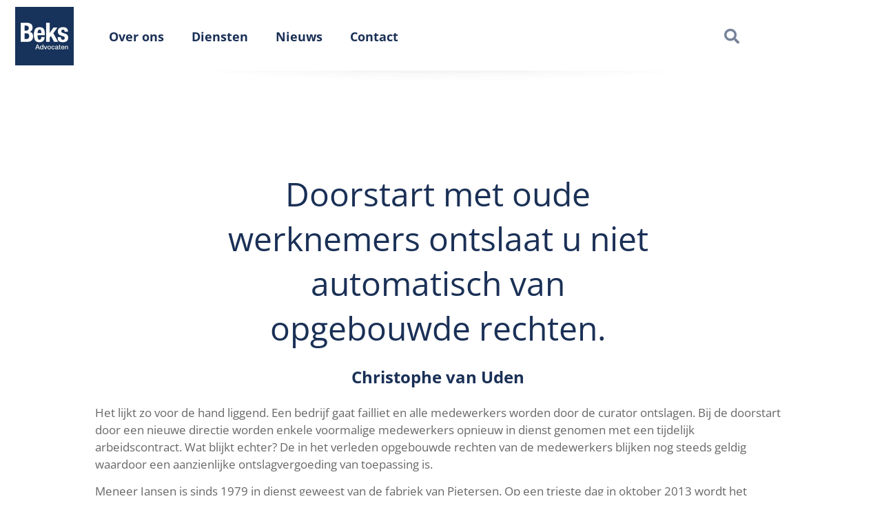

--- FILE ---
content_type: text/html; charset=UTF-8
request_url: https://www.beksadvocaten.nl/doorstart-met-oude-werknemers-ontslaat-u-niet-automatisch-van-opgebouwde-rechten/
body_size: 11802
content:
<!doctype html>
<html lang="nl-NL">
<head>
<meta charset="UTF-8">
<meta name="viewport" content="width=device-width, initial-scale=1">
<link rel="profile" href="https://gmpg.org/xfn/11">
<title>Doorstart met oude werknemers ontslaat u niet automatisch van opgebouwde rechten. &#x2d; Beks Advocaten</title>
<!-- The SEO Framework: door Sybre Waaijer -->
<meta name="robots" content="max-snippet:-1,max-image-preview:large,max-video-preview:-1" />
<link rel="canonical" href="https://www.beksadvocaten.nl/doorstart-met-oude-werknemers-ontslaat-u-niet-automatisch-van-opgebouwde-rechten/" />
<meta name="description" content="Het lijkt zo voor de hand liggend. Een bedrijf gaat failliet en alle medewerkers worden door de curator ontslagen. Bij de doorstart door een nieuwe directie&#8230;" />
<meta property="og:type" content="article" />
<meta property="og:locale" content="nl_NL" />
<meta property="og:site_name" content="Beks Advocaten" />
<meta property="og:title" content="Doorstart met oude werknemers ontslaat u niet automatisch van opgebouwde rechten." />
<meta property="og:description" content="Het lijkt zo voor de hand liggend. Een bedrijf gaat failliet en alle medewerkers worden door de curator ontslagen. Bij de doorstart door een nieuwe directie worden enkele voormalige medewerkers&#8230;" />
<meta property="og:url" content="https://www.beksadvocaten.nl/doorstart-met-oude-werknemers-ontslaat-u-niet-automatisch-van-opgebouwde-rechten/" />
<meta property="og:image" content="https://www.beksadvocaten.nl/wp-content/uploads/2022/05/Beks-logo2021-blauw-500px.jpg" />
<meta property="og:image:width" content="500" />
<meta property="og:image:height" content="500" />
<meta property="article:published_time" content="2016-12-06T07:36:27+00:00" />
<meta property="article:modified_time" content="2016-12-06T07:36:27+00:00" />
<meta name="twitter:card" content="summary_large_image" />
<meta name="twitter:title" content="Doorstart met oude werknemers ontslaat u niet automatisch van opgebouwde rechten." />
<meta name="twitter:description" content="Het lijkt zo voor de hand liggend. Een bedrijf gaat failliet en alle medewerkers worden door de curator ontslagen. Bij de doorstart door een nieuwe directie worden enkele voormalige medewerkers&#8230;" />
<meta name="twitter:image" content="https://www.beksadvocaten.nl/wp-content/uploads/2022/05/Beks-logo2021-blauw-500px.jpg" />
<script type="application/ld+json">{"@context":"https://schema.org","@graph":[{"@type":"WebSite","@id":"https://www.beksadvocaten.nl/#/schema/WebSite","url":"https://www.beksadvocaten.nl/","name":"Beks Advocaten","inLanguage":"nl-NL","potentialAction":{"@type":"SearchAction","target":{"@type":"EntryPoint","urlTemplate":"https://www.beksadvocaten.nl/search/{search_term_string}/"},"query-input":"required name=search_term_string"},"publisher":{"@type":"Organization","@id":"https://www.beksadvocaten.nl/#/schema/Organization","name":"Beks Advocaten","url":"https://www.beksadvocaten.nl/","logo":{"@type":"ImageObject","url":"https://www.beksadvocaten.nl/wp-content/uploads/2022/05/Beks-logo2021-blauw-500px.jpg","contentUrl":"https://www.beksadvocaten.nl/wp-content/uploads/2022/05/Beks-logo2021-blauw-500px.jpg","width":500,"height":500}}},{"@type":"WebPage","@id":"https://www.beksadvocaten.nl/doorstart-met-oude-werknemers-ontslaat-u-niet-automatisch-van-opgebouwde-rechten/","url":"https://www.beksadvocaten.nl/doorstart-met-oude-werknemers-ontslaat-u-niet-automatisch-van-opgebouwde-rechten/","name":"Doorstart met oude werknemers ontslaat u niet automatisch van opgebouwde rechten. &#x2d; Beks Advocaten","description":"Het lijkt zo voor de hand liggend. Een bedrijf gaat failliet en alle medewerkers worden door de curator ontslagen. Bij de doorstart door een nieuwe directie&#8230;","inLanguage":"nl-NL","isPartOf":{"@id":"https://www.beksadvocaten.nl/#/schema/WebSite"},"breadcrumb":{"@type":"BreadcrumbList","@id":"https://www.beksadvocaten.nl/#/schema/BreadcrumbList","itemListElement":[{"@type":"ListItem","position":1,"item":"https://www.beksadvocaten.nl/","name":"Beks Advocaten"},{"@type":"ListItem","position":2,"item":"https://www.beksadvocaten.nl/category/arbeidsrecht/","name":"Categorie: Arbeidsrecht"},{"@type":"ListItem","position":3,"name":"Doorstart met oude werknemers ontslaat u niet automatisch van opgebouwde rechten."}]},"potentialAction":{"@type":"ReadAction","target":"https://www.beksadvocaten.nl/doorstart-met-oude-werknemers-ontslaat-u-niet-automatisch-van-opgebouwde-rechten/"},"datePublished":"2016-12-06T07:36:27+00:00","dateModified":"2016-12-06T07:36:27+00:00","author":{"@type":"Person","@id":"https://www.beksadvocaten.nl/#/schema/Person/7d16ecec948709c607d173ee4c0a551c","name":"Christophe van Uden"}}]}</script>
<!-- / The SEO Framework: door Sybre Waaijer | 15.05ms meta | 8.49ms boot -->
<link rel="alternate" type="application/rss+xml" title="Beks Advocaten &raquo; feed" href="https://www.beksadvocaten.nl/feed/" />
<link rel="alternate" type="application/rss+xml" title="Beks Advocaten &raquo; reacties feed" href="https://www.beksadvocaten.nl/comments/feed/" />
<link rel="alternate" type="application/rss+xml" title="Beks Advocaten &raquo; Doorstart met oude werknemers ontslaat u niet automatisch van opgebouwde rechten. reacties feed" href="https://www.beksadvocaten.nl/doorstart-met-oude-werknemers-ontslaat-u-niet-automatisch-van-opgebouwde-rechten/feed/" />
<link rel="alternate" title="oEmbed (JSON)" type="application/json+oembed" href="https://www.beksadvocaten.nl/wp-json/oembed/1.0/embed?url=https%3A%2F%2Fwww.beksadvocaten.nl%2Fdoorstart-met-oude-werknemers-ontslaat-u-niet-automatisch-van-opgebouwde-rechten%2F" />
<link rel="alternate" title="oEmbed (XML)" type="text/xml+oembed" href="https://www.beksadvocaten.nl/wp-json/oembed/1.0/embed?url=https%3A%2F%2Fwww.beksadvocaten.nl%2Fdoorstart-met-oude-werknemers-ontslaat-u-niet-automatisch-van-opgebouwde-rechten%2F&#038;format=xml" />
<style id='wp-img-auto-sizes-contain-inline-css'>
img:is([sizes=auto i],[sizes^="auto," i]){contain-intrinsic-size:3000px 1500px}
/*# sourceURL=wp-img-auto-sizes-contain-inline-css */
</style>
<!-- <link rel='stylesheet' id='wp-block-library-css' href='https://www.beksadvocaten.nl/wp-includes/css/dist/block-library/style.min.css?ver=6.9' media='all' /> -->
<link rel="stylesheet" type="text/css" href="//www.beksadvocaten.nl/wp-content/cache/wpfc-minified/jqitjy79/8h9jh.css" media="all"/>
<style id='global-styles-inline-css'>
:root{--wp--preset--aspect-ratio--square: 1;--wp--preset--aspect-ratio--4-3: 4/3;--wp--preset--aspect-ratio--3-4: 3/4;--wp--preset--aspect-ratio--3-2: 3/2;--wp--preset--aspect-ratio--2-3: 2/3;--wp--preset--aspect-ratio--16-9: 16/9;--wp--preset--aspect-ratio--9-16: 9/16;--wp--preset--color--black: #000000;--wp--preset--color--cyan-bluish-gray: #abb8c3;--wp--preset--color--white: #ffffff;--wp--preset--color--pale-pink: #f78da7;--wp--preset--color--vivid-red: #cf2e2e;--wp--preset--color--luminous-vivid-orange: #ff6900;--wp--preset--color--luminous-vivid-amber: #fcb900;--wp--preset--color--light-green-cyan: #7bdcb5;--wp--preset--color--vivid-green-cyan: #00d084;--wp--preset--color--pale-cyan-blue: #8ed1fc;--wp--preset--color--vivid-cyan-blue: #0693e3;--wp--preset--color--vivid-purple: #9b51e0;--wp--preset--gradient--vivid-cyan-blue-to-vivid-purple: linear-gradient(135deg,rgb(6,147,227) 0%,rgb(155,81,224) 100%);--wp--preset--gradient--light-green-cyan-to-vivid-green-cyan: linear-gradient(135deg,rgb(122,220,180) 0%,rgb(0,208,130) 100%);--wp--preset--gradient--luminous-vivid-amber-to-luminous-vivid-orange: linear-gradient(135deg,rgb(252,185,0) 0%,rgb(255,105,0) 100%);--wp--preset--gradient--luminous-vivid-orange-to-vivid-red: linear-gradient(135deg,rgb(255,105,0) 0%,rgb(207,46,46) 100%);--wp--preset--gradient--very-light-gray-to-cyan-bluish-gray: linear-gradient(135deg,rgb(238,238,238) 0%,rgb(169,184,195) 100%);--wp--preset--gradient--cool-to-warm-spectrum: linear-gradient(135deg,rgb(74,234,220) 0%,rgb(151,120,209) 20%,rgb(207,42,186) 40%,rgb(238,44,130) 60%,rgb(251,105,98) 80%,rgb(254,248,76) 100%);--wp--preset--gradient--blush-light-purple: linear-gradient(135deg,rgb(255,206,236) 0%,rgb(152,150,240) 100%);--wp--preset--gradient--blush-bordeaux: linear-gradient(135deg,rgb(254,205,165) 0%,rgb(254,45,45) 50%,rgb(107,0,62) 100%);--wp--preset--gradient--luminous-dusk: linear-gradient(135deg,rgb(255,203,112) 0%,rgb(199,81,192) 50%,rgb(65,88,208) 100%);--wp--preset--gradient--pale-ocean: linear-gradient(135deg,rgb(255,245,203) 0%,rgb(182,227,212) 50%,rgb(51,167,181) 100%);--wp--preset--gradient--electric-grass: linear-gradient(135deg,rgb(202,248,128) 0%,rgb(113,206,126) 100%);--wp--preset--gradient--midnight: linear-gradient(135deg,rgb(2,3,129) 0%,rgb(40,116,252) 100%);--wp--preset--font-size--small: 13px;--wp--preset--font-size--medium: 20px;--wp--preset--font-size--large: 36px;--wp--preset--font-size--x-large: 42px;--wp--preset--spacing--20: 0.44rem;--wp--preset--spacing--30: 0.67rem;--wp--preset--spacing--40: 1rem;--wp--preset--spacing--50: 1.5rem;--wp--preset--spacing--60: 2.25rem;--wp--preset--spacing--70: 3.38rem;--wp--preset--spacing--80: 5.06rem;--wp--preset--shadow--natural: 6px 6px 9px rgba(0, 0, 0, 0.2);--wp--preset--shadow--deep: 12px 12px 50px rgba(0, 0, 0, 0.4);--wp--preset--shadow--sharp: 6px 6px 0px rgba(0, 0, 0, 0.2);--wp--preset--shadow--outlined: 6px 6px 0px -3px rgb(255, 255, 255), 6px 6px rgb(0, 0, 0);--wp--preset--shadow--crisp: 6px 6px 0px rgb(0, 0, 0);}:root { --wp--style--global--content-size: 800px;--wp--style--global--wide-size: 1200px; }:where(body) { margin: 0; }.wp-site-blocks > .alignleft { float: left; margin-right: 2em; }.wp-site-blocks > .alignright { float: right; margin-left: 2em; }.wp-site-blocks > .aligncenter { justify-content: center; margin-left: auto; margin-right: auto; }:where(.wp-site-blocks) > * { margin-block-start: 24px; margin-block-end: 0; }:where(.wp-site-blocks) > :first-child { margin-block-start: 0; }:where(.wp-site-blocks) > :last-child { margin-block-end: 0; }:root { --wp--style--block-gap: 24px; }:root :where(.is-layout-flow) > :first-child{margin-block-start: 0;}:root :where(.is-layout-flow) > :last-child{margin-block-end: 0;}:root :where(.is-layout-flow) > *{margin-block-start: 24px;margin-block-end: 0;}:root :where(.is-layout-constrained) > :first-child{margin-block-start: 0;}:root :where(.is-layout-constrained) > :last-child{margin-block-end: 0;}:root :where(.is-layout-constrained) > *{margin-block-start: 24px;margin-block-end: 0;}:root :where(.is-layout-flex){gap: 24px;}:root :where(.is-layout-grid){gap: 24px;}.is-layout-flow > .alignleft{float: left;margin-inline-start: 0;margin-inline-end: 2em;}.is-layout-flow > .alignright{float: right;margin-inline-start: 2em;margin-inline-end: 0;}.is-layout-flow > .aligncenter{margin-left: auto !important;margin-right: auto !important;}.is-layout-constrained > .alignleft{float: left;margin-inline-start: 0;margin-inline-end: 2em;}.is-layout-constrained > .alignright{float: right;margin-inline-start: 2em;margin-inline-end: 0;}.is-layout-constrained > .aligncenter{margin-left: auto !important;margin-right: auto !important;}.is-layout-constrained > :where(:not(.alignleft):not(.alignright):not(.alignfull)){max-width: var(--wp--style--global--content-size);margin-left: auto !important;margin-right: auto !important;}.is-layout-constrained > .alignwide{max-width: var(--wp--style--global--wide-size);}body .is-layout-flex{display: flex;}.is-layout-flex{flex-wrap: wrap;align-items: center;}.is-layout-flex > :is(*, div){margin: 0;}body .is-layout-grid{display: grid;}.is-layout-grid > :is(*, div){margin: 0;}body{padding-top: 0px;padding-right: 0px;padding-bottom: 0px;padding-left: 0px;}a:where(:not(.wp-element-button)){text-decoration: underline;}:root :where(.wp-element-button, .wp-block-button__link){background-color: #32373c;border-width: 0;color: #fff;font-family: inherit;font-size: inherit;font-style: inherit;font-weight: inherit;letter-spacing: inherit;line-height: inherit;padding-top: calc(0.667em + 2px);padding-right: calc(1.333em + 2px);padding-bottom: calc(0.667em + 2px);padding-left: calc(1.333em + 2px);text-decoration: none;text-transform: inherit;}.has-black-color{color: var(--wp--preset--color--black) !important;}.has-cyan-bluish-gray-color{color: var(--wp--preset--color--cyan-bluish-gray) !important;}.has-white-color{color: var(--wp--preset--color--white) !important;}.has-pale-pink-color{color: var(--wp--preset--color--pale-pink) !important;}.has-vivid-red-color{color: var(--wp--preset--color--vivid-red) !important;}.has-luminous-vivid-orange-color{color: var(--wp--preset--color--luminous-vivid-orange) !important;}.has-luminous-vivid-amber-color{color: var(--wp--preset--color--luminous-vivid-amber) !important;}.has-light-green-cyan-color{color: var(--wp--preset--color--light-green-cyan) !important;}.has-vivid-green-cyan-color{color: var(--wp--preset--color--vivid-green-cyan) !important;}.has-pale-cyan-blue-color{color: var(--wp--preset--color--pale-cyan-blue) !important;}.has-vivid-cyan-blue-color{color: var(--wp--preset--color--vivid-cyan-blue) !important;}.has-vivid-purple-color{color: var(--wp--preset--color--vivid-purple) !important;}.has-black-background-color{background-color: var(--wp--preset--color--black) !important;}.has-cyan-bluish-gray-background-color{background-color: var(--wp--preset--color--cyan-bluish-gray) !important;}.has-white-background-color{background-color: var(--wp--preset--color--white) !important;}.has-pale-pink-background-color{background-color: var(--wp--preset--color--pale-pink) !important;}.has-vivid-red-background-color{background-color: var(--wp--preset--color--vivid-red) !important;}.has-luminous-vivid-orange-background-color{background-color: var(--wp--preset--color--luminous-vivid-orange) !important;}.has-luminous-vivid-amber-background-color{background-color: var(--wp--preset--color--luminous-vivid-amber) !important;}.has-light-green-cyan-background-color{background-color: var(--wp--preset--color--light-green-cyan) !important;}.has-vivid-green-cyan-background-color{background-color: var(--wp--preset--color--vivid-green-cyan) !important;}.has-pale-cyan-blue-background-color{background-color: var(--wp--preset--color--pale-cyan-blue) !important;}.has-vivid-cyan-blue-background-color{background-color: var(--wp--preset--color--vivid-cyan-blue) !important;}.has-vivid-purple-background-color{background-color: var(--wp--preset--color--vivid-purple) !important;}.has-black-border-color{border-color: var(--wp--preset--color--black) !important;}.has-cyan-bluish-gray-border-color{border-color: var(--wp--preset--color--cyan-bluish-gray) !important;}.has-white-border-color{border-color: var(--wp--preset--color--white) !important;}.has-pale-pink-border-color{border-color: var(--wp--preset--color--pale-pink) !important;}.has-vivid-red-border-color{border-color: var(--wp--preset--color--vivid-red) !important;}.has-luminous-vivid-orange-border-color{border-color: var(--wp--preset--color--luminous-vivid-orange) !important;}.has-luminous-vivid-amber-border-color{border-color: var(--wp--preset--color--luminous-vivid-amber) !important;}.has-light-green-cyan-border-color{border-color: var(--wp--preset--color--light-green-cyan) !important;}.has-vivid-green-cyan-border-color{border-color: var(--wp--preset--color--vivid-green-cyan) !important;}.has-pale-cyan-blue-border-color{border-color: var(--wp--preset--color--pale-cyan-blue) !important;}.has-vivid-cyan-blue-border-color{border-color: var(--wp--preset--color--vivid-cyan-blue) !important;}.has-vivid-purple-border-color{border-color: var(--wp--preset--color--vivid-purple) !important;}.has-vivid-cyan-blue-to-vivid-purple-gradient-background{background: var(--wp--preset--gradient--vivid-cyan-blue-to-vivid-purple) !important;}.has-light-green-cyan-to-vivid-green-cyan-gradient-background{background: var(--wp--preset--gradient--light-green-cyan-to-vivid-green-cyan) !important;}.has-luminous-vivid-amber-to-luminous-vivid-orange-gradient-background{background: var(--wp--preset--gradient--luminous-vivid-amber-to-luminous-vivid-orange) !important;}.has-luminous-vivid-orange-to-vivid-red-gradient-background{background: var(--wp--preset--gradient--luminous-vivid-orange-to-vivid-red) !important;}.has-very-light-gray-to-cyan-bluish-gray-gradient-background{background: var(--wp--preset--gradient--very-light-gray-to-cyan-bluish-gray) !important;}.has-cool-to-warm-spectrum-gradient-background{background: var(--wp--preset--gradient--cool-to-warm-spectrum) !important;}.has-blush-light-purple-gradient-background{background: var(--wp--preset--gradient--blush-light-purple) !important;}.has-blush-bordeaux-gradient-background{background: var(--wp--preset--gradient--blush-bordeaux) !important;}.has-luminous-dusk-gradient-background{background: var(--wp--preset--gradient--luminous-dusk) !important;}.has-pale-ocean-gradient-background{background: var(--wp--preset--gradient--pale-ocean) !important;}.has-electric-grass-gradient-background{background: var(--wp--preset--gradient--electric-grass) !important;}.has-midnight-gradient-background{background: var(--wp--preset--gradient--midnight) !important;}.has-small-font-size{font-size: var(--wp--preset--font-size--small) !important;}.has-medium-font-size{font-size: var(--wp--preset--font-size--medium) !important;}.has-large-font-size{font-size: var(--wp--preset--font-size--large) !important;}.has-x-large-font-size{font-size: var(--wp--preset--font-size--x-large) !important;}
/*# sourceURL=global-styles-inline-css */
</style>
<!-- <link rel='stylesheet' id='wpa-css-css' href='https://www.beksadvocaten.nl/wp-content/plugins/honeypot/includes/css/wpa.css?ver=2.2.09' media='all' /> -->
<!-- <link rel='stylesheet' id='hello-elementor-css' href='https://www.beksadvocaten.nl/wp-content/themes/hello-elementor/style.min.css?ver=3.3.0' media='all' /> -->
<!-- <link rel='stylesheet' id='hello-elementor-theme-style-css' href='https://www.beksadvocaten.nl/wp-content/themes/hello-elementor/theme.min.css?ver=3.3.0' media='all' /> -->
<!-- <link rel='stylesheet' id='hello-elementor-header-footer-css' href='https://www.beksadvocaten.nl/wp-content/themes/hello-elementor/header-footer.min.css?ver=3.3.0' media='all' /> -->
<!-- <link rel='stylesheet' id='elementor-frontend-css' href='https://www.beksadvocaten.nl/wp-content/plugins/elementor/assets/css/frontend.min.css?ver=3.28.2' media='all' /> -->
<link rel="stylesheet" type="text/css" href="//www.beksadvocaten.nl/wp-content/cache/wpfc-minified/eghmovct/8hgo1.css" media="all"/>
<link rel='stylesheet' id='elementor-post-8-css' href='https://www.beksadvocaten.nl/wp-content/uploads/elementor/css/post-8.css?ver=1743494355' media='all' />
<!-- <link rel='stylesheet' id='widget-image-css' href='https://www.beksadvocaten.nl/wp-content/plugins/elementor/assets/css/widget-image.min.css?ver=3.28.2' media='all' /> -->
<!-- <link rel='stylesheet' id='widget-nav-menu-css' href='https://www.beksadvocaten.nl/wp-content/plugins/elementor-pro/assets/css/widget-nav-menu.min.css?ver=3.28.2' media='all' /> -->
<!-- <link rel='stylesheet' id='widget-search-form-css' href='https://www.beksadvocaten.nl/wp-content/plugins/elementor-pro/assets/css/widget-search-form.min.css?ver=3.28.2' media='all' /> -->
<!-- <link rel='stylesheet' id='elementor-icons-shared-0-css' href='https://www.beksadvocaten.nl/wp-content/plugins/elementor/assets/lib/font-awesome/css/fontawesome.min.css?ver=5.15.3' media='all' /> -->
<!-- <link rel='stylesheet' id='elementor-icons-fa-solid-css' href='https://www.beksadvocaten.nl/wp-content/plugins/elementor/assets/lib/font-awesome/css/solid.min.css?ver=5.15.3' media='all' /> -->
<!-- <link rel='stylesheet' id='e-sticky-css' href='https://www.beksadvocaten.nl/wp-content/plugins/elementor-pro/assets/css/modules/sticky.min.css?ver=3.28.2' media='all' /> -->
<!-- <link rel='stylesheet' id='widget-heading-css' href='https://www.beksadvocaten.nl/wp-content/plugins/elementor/assets/css/widget-heading.min.css?ver=3.28.2' media='all' /> -->
<!-- <link rel='stylesheet' id='widget-author-box-css' href='https://www.beksadvocaten.nl/wp-content/plugins/elementor-pro/assets/css/widget-author-box.min.css?ver=3.28.2' media='all' /> -->
<!-- <link rel='stylesheet' id='widget-spacer-css' href='https://www.beksadvocaten.nl/wp-content/plugins/elementor/assets/css/widget-spacer.min.css?ver=3.28.2' media='all' /> -->
<!-- <link rel='stylesheet' id='elementor-icons-css' href='https://www.beksadvocaten.nl/wp-content/plugins/elementor/assets/lib/eicons/css/elementor-icons.min.css?ver=5.36.0' media='all' /> -->
<link rel="stylesheet" type="text/css" href="//www.beksadvocaten.nl/wp-content/cache/wpfc-minified/kwse8w9i/8hynh.css" media="all"/>
<link rel='stylesheet' id='elementor-post-106-css' href='https://www.beksadvocaten.nl/wp-content/uploads/elementor/css/post-106.css?ver=1743494355' media='all' />
<link rel='stylesheet' id='elementor-post-19734-css' href='https://www.beksadvocaten.nl/wp-content/uploads/elementor/css/post-19734.css?ver=1743494355' media='all' />
<link rel='stylesheet' id='elementor-post-313-css' href='https://www.beksadvocaten.nl/wp-content/uploads/elementor/css/post-313.css?ver=1743494799' media='all' />
<!-- <link rel='stylesheet' id='elementor-gf-local-titilliumweb-css' href='https://www.beksadvocaten.nl/wp-content/uploads/elementor/google-fonts/css/titilliumweb.css?ver=1743490553' media='all' /> -->
<!-- <link rel='stylesheet' id='elementor-gf-local-opensans-css' href='https://www.beksadvocaten.nl/wp-content/uploads/elementor/google-fonts/css/opensans.css?ver=1743490555' media='all' /> -->
<!-- <link rel='stylesheet' id='elementor-gf-local-candal-css' href='https://www.beksadvocaten.nl/wp-content/uploads/elementor/google-fonts/css/candal.css?ver=1743490555' media='all' /> -->
<!-- <link rel='stylesheet' id='elementor-gf-local-ubuntu-css' href='https://www.beksadvocaten.nl/wp-content/uploads/elementor/google-fonts/css/ubuntu.css?ver=1743490556' media='all' /> -->
<link rel="stylesheet" type="text/css" href="//www.beksadvocaten.nl/wp-content/cache/wpfc-minified/qw1kdy1t/8hwpb.css" media="all"/>
<script src='//www.beksadvocaten.nl/wp-content/cache/wpfc-minified/obm3v1s/8h9bt.js' type="text/javascript"></script>
<!-- <script src="https://www.beksadvocaten.nl/wp-includes/js/jquery/jquery.min.js?ver=3.7.1" id="jquery-core-js"></script> -->
<!-- <script src="https://www.beksadvocaten.nl/wp-includes/js/jquery/jquery-migrate.min.js?ver=3.4.1" id="jquery-migrate-js"></script> -->
<link rel="EditURI" type="application/rsd+xml" title="RSD" href="https://www.beksadvocaten.nl/xmlrpc.php?rsd" />
<meta name="generator" content="Elementor 3.28.2; features: additional_custom_breakpoints, e_local_google_fonts; settings: css_print_method-external, google_font-enabled, font_display-auto">
<style>
.e-con.e-parent:nth-of-type(n+4):not(.e-lazyloaded):not(.e-no-lazyload),
.e-con.e-parent:nth-of-type(n+4):not(.e-lazyloaded):not(.e-no-lazyload) * {
background-image: none !important;
}
@media screen and (max-height: 1024px) {
.e-con.e-parent:nth-of-type(n+3):not(.e-lazyloaded):not(.e-no-lazyload),
.e-con.e-parent:nth-of-type(n+3):not(.e-lazyloaded):not(.e-no-lazyload) * {
background-image: none !important;
}
}
@media screen and (max-height: 640px) {
.e-con.e-parent:nth-of-type(n+2):not(.e-lazyloaded):not(.e-no-lazyload),
.e-con.e-parent:nth-of-type(n+2):not(.e-lazyloaded):not(.e-no-lazyload) * {
background-image: none !important;
}
}
</style>
<link rel="icon" href="https://www.beksadvocaten.nl/wp-content/uploads/2022/05/cropped-image-7-32x32.png" sizes="32x32" />
<link rel="icon" href="https://www.beksadvocaten.nl/wp-content/uploads/2022/05/cropped-image-7-192x192.png" sizes="192x192" />
<link rel="apple-touch-icon" href="https://www.beksadvocaten.nl/wp-content/uploads/2022/05/cropped-image-7-180x180.png" />
<meta name="msapplication-TileImage" content="https://www.beksadvocaten.nl/wp-content/uploads/2022/05/cropped-image-7-270x270.png" />
</head>
<body class="wp-singular post-template-default single single-post postid-983 single-format-standard wp-custom-logo wp-embed-responsive wp-theme-hello-elementor theme-default elementor-default elementor-kit-8 elementor-page-313">
<a class="skip-link screen-reader-text" href="#content">Ga naar de inhoud</a>
<div data-elementor-type="header" data-elementor-id="106" class="elementor elementor-106 elementor-location-header" data-elementor-post-type="elementor_library">
<section class="elementor-section elementor-top-section elementor-element elementor-element-50191d5 elementor-section-boxed elementor-section-height-default elementor-section-height-default" data-id="50191d5" data-element_type="section" data-settings="{&quot;background_background&quot;:&quot;classic&quot;,&quot;sticky&quot;:&quot;top&quot;,&quot;sticky_on&quot;:[&quot;desktop&quot;,&quot;tablet&quot;,&quot;mobile&quot;],&quot;sticky_offset&quot;:0,&quot;sticky_effects_offset&quot;:0,&quot;sticky_anchor_link_offset&quot;:0}">
<div class="elementor-container elementor-column-gap-default">
<div class="elementor-column elementor-col-33 elementor-top-column elementor-element elementor-element-7d28c96" data-id="7d28c96" data-element_type="column" data-settings="{&quot;background_background&quot;:&quot;classic&quot;}">
<div class="elementor-widget-wrap elementor-element-populated">
<div class="elementor-element elementor-element-444829b elementor-widget elementor-widget-image" data-id="444829b" data-element_type="widget" data-widget_type="image.default">
<div class="elementor-widget-container">
<a href="/landing">
<img fetchpriority="high" width="300" height="300" src="https://www.beksadvocaten.nl/wp-content/uploads/2022/05/Beks-logo2021-blauw-500px-300x300.jpg" class="attachment-medium size-medium wp-image-20064" alt="" srcset="https://www.beksadvocaten.nl/wp-content/uploads/2022/05/Beks-logo2021-blauw-500px-300x300.jpg 300w, https://www.beksadvocaten.nl/wp-content/uploads/2022/05/Beks-logo2021-blauw-500px-150x150.jpg 150w, https://www.beksadvocaten.nl/wp-content/uploads/2022/05/Beks-logo2021-blauw-500px.jpg 500w" sizes="(max-width: 300px) 100vw, 300px" />								</a>
</div>
</div>
</div>
</div>
<div class="elementor-column elementor-col-33 elementor-top-column elementor-element elementor-element-95c2c3c" data-id="95c2c3c" data-element_type="column">
<div class="elementor-widget-wrap elementor-element-populated">
<div class="elementor-element elementor-element-d86317d elementor-nav-menu--dropdown-tablet elementor-nav-menu__text-align-aside elementor-nav-menu--toggle elementor-nav-menu--burger elementor-widget elementor-widget-nav-menu" data-id="d86317d" data-element_type="widget" data-settings="{&quot;layout&quot;:&quot;horizontal&quot;,&quot;submenu_icon&quot;:{&quot;value&quot;:&quot;&lt;i class=\&quot;fas fa-caret-down\&quot;&gt;&lt;\/i&gt;&quot;,&quot;library&quot;:&quot;fa-solid&quot;},&quot;toggle&quot;:&quot;burger&quot;}" data-widget_type="nav-menu.default">
<div class="elementor-widget-container">
<nav aria-label="Menu" class="elementor-nav-menu--main elementor-nav-menu__container elementor-nav-menu--layout-horizontal e--pointer-none">
<ul id="menu-1-d86317d" class="elementor-nav-menu"><li class="menu-item menu-item-type-custom menu-item-object-custom menu-item-20136"><a href="/#over-ons" class="elementor-item elementor-item-anchor">Over ons</a></li>
<li class="menu-item menu-item-type-custom menu-item-object-custom menu-item-297"><a href="/#diensten" class="elementor-item elementor-item-anchor">Diensten</a></li>
<li class="menu-item menu-item-type-custom menu-item-object-custom menu-item-20137"><a href="/#nieuws" class="elementor-item elementor-item-anchor">Nieuws</a></li>
<li class="menu-item menu-item-type-custom menu-item-object-custom menu-item-19818"><a href="/#contact" class="elementor-item elementor-item-anchor">Contact</a></li>
</ul>			</nav>
<div class="elementor-menu-toggle" role="button" tabindex="0" aria-label="Menu toggle" aria-expanded="false">
<i aria-hidden="true" role="presentation" class="elementor-menu-toggle__icon--open eicon-menu-bar"></i><i aria-hidden="true" role="presentation" class="elementor-menu-toggle__icon--close eicon-close"></i>		</div>
<nav class="elementor-nav-menu--dropdown elementor-nav-menu__container" aria-hidden="true">
<ul id="menu-2-d86317d" class="elementor-nav-menu"><li class="menu-item menu-item-type-custom menu-item-object-custom menu-item-20136"><a href="/#over-ons" class="elementor-item elementor-item-anchor" tabindex="-1">Over ons</a></li>
<li class="menu-item menu-item-type-custom menu-item-object-custom menu-item-297"><a href="/#diensten" class="elementor-item elementor-item-anchor" tabindex="-1">Diensten</a></li>
<li class="menu-item menu-item-type-custom menu-item-object-custom menu-item-20137"><a href="/#nieuws" class="elementor-item elementor-item-anchor" tabindex="-1">Nieuws</a></li>
<li class="menu-item menu-item-type-custom menu-item-object-custom menu-item-19818"><a href="/#contact" class="elementor-item elementor-item-anchor" tabindex="-1">Contact</a></li>
</ul>			</nav>
</div>
</div>
</div>
</div>
<div class="elementor-column elementor-col-33 elementor-top-column elementor-element elementor-element-cf702c4" data-id="cf702c4" data-element_type="column">
<div class="elementor-widget-wrap elementor-element-populated">
<div class="elementor-element elementor-element-b5b13ae elementor-search-form--skin-minimal elementor-widget elementor-widget-search-form" data-id="b5b13ae" data-element_type="widget" data-settings="{&quot;skin&quot;:&quot;minimal&quot;}" data-widget_type="search-form.default">
<div class="elementor-widget-container">
<search role="search">
<form class="elementor-search-form" action="https://www.beksadvocaten.nl" method="get">
<div class="elementor-search-form__container">
<label class="elementor-screen-only" for="elementor-search-form-b5b13ae">Zoeken</label>
<div class="elementor-search-form__icon">
<i aria-hidden="true" class="fas fa-search"></i>							<span class="elementor-screen-only">Zoeken</span>
</div>
<input id="elementor-search-form-b5b13ae" placeholder="" class="elementor-search-form__input" type="search" name="s" value="">
</div>
</form>
</search>
</div>
</div>
</div>
</div>
</div>
</section>
<section class="elementor-section elementor-top-section elementor-element elementor-element-1c36342 elementor-section-boxed elementor-section-height-default elementor-section-height-default" data-id="1c36342" data-element_type="section" data-settings="{&quot;background_background&quot;:&quot;classic&quot;,&quot;sticky&quot;:&quot;top&quot;,&quot;sticky_offset&quot;:100,&quot;sticky_offset_tablet&quot;:75,&quot;sticky_offset_mobile&quot;:120,&quot;sticky_on&quot;:[&quot;desktop&quot;,&quot;tablet&quot;,&quot;mobile&quot;],&quot;sticky_effects_offset&quot;:0,&quot;sticky_anchor_link_offset&quot;:0}">
<div class="elementor-container elementor-column-gap-default">
<div class="elementor-column elementor-col-100 elementor-top-column elementor-element elementor-element-039a700" data-id="039a700" data-element_type="column">
<div class="elementor-widget-wrap elementor-element-populated">
<div class="elementor-element elementor-element-438c607 elementor-widget elementor-widget-image" data-id="438c607" data-element_type="widget" data-widget_type="image.default">
<div class="elementor-widget-container">
<img width="800" height="21" src="https://www.beksadvocaten.nl/wp-content/uploads/2022/05/HeaderDropShadow-40px-1024x27.png" class="attachment-large size-large wp-image-112" alt="" srcset="https://www.beksadvocaten.nl/wp-content/uploads/2022/05/HeaderDropShadow-40px-1024x27.png 1024w, https://www.beksadvocaten.nl/wp-content/uploads/2022/05/HeaderDropShadow-40px-300x8.png 300w, https://www.beksadvocaten.nl/wp-content/uploads/2022/05/HeaderDropShadow-40px-768x20.png 768w, https://www.beksadvocaten.nl/wp-content/uploads/2022/05/HeaderDropShadow-40px.png 1500w" sizes="(max-width: 800px) 100vw, 800px" />															</div>
</div>
</div>
</div>
</div>
</section>
</div>
<div data-elementor-type="single-post" data-elementor-id="313" class="elementor elementor-313 elementor-location-single post-983 post type-post status-publish format-standard hentry category-arbeidsrecht tag-christophe-van-uden" data-elementor-post-type="elementor_library">
<section class="elementor-section elementor-top-section elementor-element elementor-element-f4bab56 elementor-section-boxed elementor-section-height-default elementor-section-height-default" data-id="f4bab56" data-element_type="section">
<div class="elementor-container elementor-column-gap-default">
<div class="elementor-column elementor-col-33 elementor-top-column elementor-element elementor-element-d700779" data-id="d700779" data-element_type="column">
<div class="elementor-widget-wrap">
</div>
</div>
<div class="elementor-column elementor-col-33 elementor-top-column elementor-element elementor-element-5668d82" data-id="5668d82" data-element_type="column">
<div class="elementor-widget-wrap elementor-element-populated">
<div class="elementor-element elementor-element-a276120 elementor-widget elementor-widget-theme-post-title elementor-page-title elementor-widget-heading" data-id="a276120" data-element_type="widget" data-widget_type="theme-post-title.default">
<div class="elementor-widget-container">
<h1 class="elementor-heading-title elementor-size-default">Doorstart met oude werknemers ontslaat u niet automatisch van opgebouwde rechten.</h1>				</div>
</div>
<div class="elementor-element elementor-element-81504eb elementor-author-box--align-center elementor-author-box--name-yes elementor-author-box--link-no elementor-widget elementor-widget-author-box" data-id="81504eb" data-element_type="widget" data-widget_type="author-box.default">
<div class="elementor-widget-container">
<div class="elementor-author-box">
<div class="elementor-author-box__text">
<div >
<h4 class="elementor-author-box__name">
Christophe van Uden						</h4>
</div>
</div>
</div>
</div>
</div>
</div>
</div>
<div class="elementor-column elementor-col-33 elementor-top-column elementor-element elementor-element-6d2c1f8" data-id="6d2c1f8" data-element_type="column">
<div class="elementor-widget-wrap">
</div>
</div>
</div>
</section>
<section class="elementor-section elementor-top-section elementor-element elementor-element-1517bfb elementor-section-height-min-height elementor-section-items-top elementor-section-boxed elementor-section-height-default" data-id="1517bfb" data-element_type="section">
<div class="elementor-container elementor-column-gap-default">
<div class="elementor-column elementor-col-33 elementor-top-column elementor-element elementor-element-d22da76" data-id="d22da76" data-element_type="column">
<div class="elementor-widget-wrap">
</div>
</div>
<div class="elementor-column elementor-col-33 elementor-top-column elementor-element elementor-element-dbc32c3" data-id="dbc32c3" data-element_type="column">
<div class="elementor-widget-wrap elementor-element-populated">
<div class="elementor-element elementor-element-030e892 elementor-widget elementor-widget-theme-post-content" data-id="030e892" data-element_type="widget" data-widget_type="theme-post-content.default">
<div class="elementor-widget-container">
<p>Het lijkt zo voor de hand liggend. Een bedrijf gaat failliet en alle medewerkers worden door de curator ontslagen. Bij de doorstart door een nieuwe directie worden enkele voormalige medewerkers opnieuw in dienst genomen met een tijdelijk arbeidscontract. Wat blijkt echter? De in het verleden opgebouwde rechten van de medewerkers blijken nog steeds geldig waardoor een aanzienlijke ontslagvergoeding van toepassing is.</p>
<p>Meneer Jansen is sinds 1979 in dienst geweest van de fabriek van Pietersen. Op een trieste dag in oktober 2013 wordt het faillissement uitgesproken van de betreffende fabriek. Jansen komt na 34 jaar trouwe dienst op straat te staan als de curator de arbeidsovereenkomst met Jansen opzegt. Nog geen week later vindt een doorstart plaats door Van Nieuwland, eigenaar van een concurrerend bedrijf. Oud eigenaar Pietersen treedt in dienst bij het doorstartende bedrijf onder leiding van Van Nieuwland. Ook voor Jansen is er goed nieuws. Hij krijgt een arbeidsovereenkomst van 14 maanden aangeboden bij het doorstartende bedrijf van Van Nieuwland. De doorstart is volgens eigen zeggen vooral gedaan om enkele lopende langjarige opdrachten te kunnen verkrijgen. De kennis en ervaring van Jansen, die de laatste 4 jaar opgeklommen is tot uitvoerend directeur in het bedrijf van Pietersen, zijn daarbij welkom. Na nog één verlenging van 6 maanden – na afloop van de 14 maanden – is het opnieuw slecht nieuws voor Jansen. Hij krijgt geen nieuw arbeidscontract meer aangeboden. Voor het doorstartende bedrijf lijkt de kous daarmee af.<br />
Echter, Jansen is van mening dat hij recht heeft op meer. Hij stelt dat er sprake is van opvolgend werkgeverschap. De kantonrechter is het niet eens met Jansen en wijst de vordering van Jansen af.</p>
<p>Jansen laat het er niet bij zitten en gaat in hoger beroep. Het Hof volgt de lijn van Jansen en vernietigt het vonnis van het Kantongerecht op grond van artikel 7:668a van het (oud) Burgerlijk Wetboek.</p>
<h3>Het Hof hanteert de volgende beoordeling.</h3>
<h3></h3>
<p>Het gaat er in deze zaak om of Van Nieuwland beschouwd kan worden als opvolgend werkgever. Twee criteria zijn daarvoor volgens genoemd artikel in het wetboek van toepassing. Het eerste betreft het criterium ‘Zelfde werkzaamheden’, en het tweede betreft het ‘Zodanige banden’ criterium.</p>
<h3>‘Zelfde werkzaamheden’</h3>
<p>De nieuwe werkgever kan beschouwd worden als opvolgend werkgever omdat dezelfde vaardigheden en verantwoordelijkheden geeist worden als in de vorige overeenkomst. Bovendien zijn er zodanige banden tussen nieuwe werkgever en oude werkgever dat op grond van die inzichten de werknemer is beoordeeld op geschiktheid.</p>
<h3>
‘Zodanige banden’</h3>
<p>Jansen en Pietersen hebben 34 jaar samengewerkt. In de laatste 4 jaar was Jansen zelfs directeur. Op grond van deze ervaring wist Pietersen dat Jansen geschikt zou zijn voor dezelfde functie bij Van Nieuwland.</p>
<p>Voorafgaand aan het faillissement heeft Pietersen reeds gesproken met Van Nieuwland over een mogelijke overname. Dit is op niets uitgelopen. Daarom mag ook verwacht worden dat Pietersen in relevante mate betrokken is geweest bij de doorstart door Van Nieuwland. Pietersen heeft ook een lijst verstrekt van betrokken medewerkers die een bijdrage leverden aan de langjarige projecten waarvoor Van Nieuwland de doorstart heeft gerealiseerd.</p>
<p>Van Nieuwland heeft door inzichten van Pietersen een positief oordeel gevormd over de indienstneming van Jansen. De ‘zodanige banden’ tussen beide werkgevers hebben ertoe geleid dat Van Nieuwland voldoende inzicht had om Jansen een arbeidscontract aan te bieden.</p>
<p>Deze argumenten vormen voor het Hof aanleiding om het vonnis door het Kantongerecht te vernietigen en de vorderingen door Jansen toe te wijzen.</p>
</div>
</div>
<div class="elementor-element elementor-element-4cc31dd elementor-widget elementor-widget-spacer" data-id="4cc31dd" data-element_type="widget" data-widget_type="spacer.default">
<div class="elementor-widget-container">
<div class="elementor-spacer">
<div class="elementor-spacer-inner"></div>
</div>
</div>
</div>
</div>
</div>
<div class="elementor-column elementor-col-33 elementor-top-column elementor-element elementor-element-e211175" data-id="e211175" data-element_type="column">
<div class="elementor-widget-wrap">
</div>
</div>
</div>
</section>
</div>
		<div data-elementor-type="footer" data-elementor-id="19734" class="elementor elementor-19734 elementor-location-footer" data-elementor-post-type="elementor_library">
<section class="elementor-section elementor-top-section elementor-element elementor-element-67bb5dd7 elementor-section-boxed elementor-section-height-default elementor-section-height-default" data-id="67bb5dd7" data-element_type="section" data-settings="{&quot;background_background&quot;:&quot;classic&quot;,&quot;sticky&quot;:&quot;bottom&quot;,&quot;sticky_on&quot;:[&quot;desktop&quot;,&quot;tablet&quot;],&quot;sticky_offset&quot;:0,&quot;sticky_effects_offset&quot;:0,&quot;sticky_anchor_link_offset&quot;:0}">
<div class="elementor-container elementor-column-gap-default">
<div class="elementor-column elementor-col-20 elementor-top-column elementor-element elementor-element-793179b9" data-id="793179b9" data-element_type="column">
<div class="elementor-widget-wrap elementor-element-populated">
<div class="elementor-element elementor-element-761d1f1 elementor-widget elementor-widget-image" data-id="761d1f1" data-element_type="widget" data-widget_type="image.default">
<div class="elementor-widget-container">
<img fetchpriority="high" width="300" height="300" src="https://www.beksadvocaten.nl/wp-content/uploads/2022/05/Beks-logo2021-blauw-500px-300x300.jpg" class="attachment-medium size-medium wp-image-20064" alt="" srcset="https://www.beksadvocaten.nl/wp-content/uploads/2022/05/Beks-logo2021-blauw-500px-300x300.jpg 300w, https://www.beksadvocaten.nl/wp-content/uploads/2022/05/Beks-logo2021-blauw-500px-150x150.jpg 150w, https://www.beksadvocaten.nl/wp-content/uploads/2022/05/Beks-logo2021-blauw-500px.jpg 500w" sizes="(max-width: 300px) 100vw, 300px" />															</div>
</div>
</div>
</div>
<div class="elementor-column elementor-col-20 elementor-top-column elementor-element elementor-element-2146416f elementor-hidden-mobile" data-id="2146416f" data-element_type="column">
<div class="elementor-widget-wrap elementor-element-populated">
<div class="elementor-element elementor-element-7682699a elementor-widget elementor-widget-heading" data-id="7682699a" data-element_type="widget" data-widget_type="heading.default">
<div class="elementor-widget-container">
<h3 class="elementor-heading-title elementor-size-default">Over Beks Advocaten</h3>				</div>
</div>
<div class="elementor-element elementor-element-30d0e4f5 elementor-widget elementor-widget-text-editor" data-id="30d0e4f5" data-element_type="widget" data-widget_type="text-editor.default">
<div class="elementor-widget-container">
<p><a href="/over-ons/">Over ons</a></p><p><a href="/#diensten">Diensten</a></p><p><a href="https://www.beksadvocaten.nl/nieuwsberichten/">Nieuws</a></p>								</div>
</div>
</div>
</div>
<div class="elementor-column elementor-col-20 elementor-top-column elementor-element elementor-element-3aa5c217" data-id="3aa5c217" data-element_type="column">
<div class="elementor-widget-wrap elementor-element-populated">
<div class="elementor-element elementor-element-676df47f elementor-widget elementor-widget-heading" data-id="676df47f" data-element_type="widget" data-widget_type="heading.default">
<div class="elementor-widget-container">
<h2 class="elementor-heading-title elementor-size-default">Snel naar
</h2>				</div>
</div>
<div class="elementor-element elementor-element-c0e3d2a elementor-widget elementor-widget-text-editor" data-id="c0e3d2a" data-element_type="widget" data-widget_type="text-editor.default">
<div class="elementor-widget-container">
<p><a href="/algemene-voorwaarden/">Algemene voorwaarden</a></p><p><a href="/regelgeving/">Regelgeving</a></p><p><a href="/disclaimer/">Disclaimer</a></p>								</div>
</div>
</div>
</div>
<div class="elementor-column elementor-col-20 elementor-top-column elementor-element elementor-element-41c8f62d elementor-hidden-mobile" data-id="41c8f62d" data-element_type="column">
<div class="elementor-widget-wrap elementor-element-populated">
<div class="elementor-element elementor-element-7155443a elementor-widget elementor-widget-heading" data-id="7155443a" data-element_type="widget" data-widget_type="heading.default">
<div class="elementor-widget-container">
<h2 class="elementor-heading-title elementor-size-default">LegalWise</h2>				</div>
</div>
<div class="elementor-element elementor-element-247936ed elementor-widget elementor-widget-text-editor" data-id="247936ed" data-element_type="widget" data-widget_type="text-editor.default">
<div class="elementor-widget-container">
<p><a href="https://legalwise.nl/#watislegalwise">Wat is LegalWise</a></p><p><a href="https://legalwise.nl/#waaromlegalwise">Waarom LegalWise</a></p><p><a href="https://legalwise.nl/#abonnementen">Abonnementsvormen</a></p>								</div>
</div>
</div>
</div>
<div class="elementor-column elementor-col-20 elementor-top-column elementor-element elementor-element-4ae6ab9f" data-id="4ae6ab9f" data-element_type="column">
<div class="elementor-widget-wrap elementor-element-populated">
<div class="elementor-element elementor-element-4a21d54e elementor-widget elementor-widget-heading" data-id="4a21d54e" data-element_type="widget" data-widget_type="heading.default">
<div class="elementor-widget-container">
<h2 class="elementor-heading-title elementor-size-default">Nieuwsbrief</h2>				</div>
</div>
<div class="elementor-element elementor-element-95f2d5a elementor-widget elementor-widget-shortcode" data-id="95f2d5a" data-element_type="widget" data-widget_type="shortcode.default">
<div class="elementor-widget-container">
<div class="elementor-shortcode"><script>(function() {
window.mc4wp = window.mc4wp || {
listeners: [],
forms: {
on: function(evt, cb) {
window.mc4wp.listeners.push(
{
event   : evt,
callback: cb
}
);
}
}
}
})();
</script><!-- Mailchimp for WordPress v4.10.2 - https://wordpress.org/plugins/mailchimp-for-wp/ --><form id="mc4wp-form-1" class="mc4wp-form mc4wp-form-20264" method="post" data-id="20264" data-name="Nieuwsbrief" ><div class="mc4wp-form-fields"><p>
<input type="text" name="FNAME" placeholder="Voornaam" required />
</p>
<p>
<input type="text" name="LNAME" placeholder="Achternaam" required />
</p>
<p>
<input type="email" name="EMAIL" placeholder="Emailadres" required />
</p>
<p>
<input class="cwqpdm3523" type="checkbox" name="contact_me_by_fax_only" value="1" style="display:none !important" tabindex="-1" autocomplete="off">
</p>
<p>
<input type="submit" value="Inschrijven" />
</p></div><label style="display: none !important;">Laat dit veld leeg als je een mens bent: <input type="text" name="_mc4wp_honeypot" value="" tabindex="-1" autocomplete="off" /></label><input type="hidden" name="_mc4wp_timestamp" value="1766133886" /><input type="hidden" name="_mc4wp_form_id" value="20264" /><input type="hidden" name="_mc4wp_form_element_id" value="mc4wp-form-1" /><div class="mc4wp-response"></div></form><!-- / Mailchimp for WordPress Plugin --></div>
</div>
</div>
</div>
</div>
</div>
</section>
</div>
<script type="speculationrules">
{"prefetch":[{"source":"document","where":{"and":[{"href_matches":"/*"},{"not":{"href_matches":["/wp-*.php","/wp-admin/*","/wp-content/uploads/*","/wp-content/*","/wp-content/plugins/*","/wp-content/themes/hello-elementor/*","/*\\?(.+)"]}},{"not":{"selector_matches":"a[rel~=\"nofollow\"]"}},{"not":{"selector_matches":".no-prefetch, .no-prefetch a"}}]},"eagerness":"conservative"}]}
</script>
<a rel="nofollow" style="display:none" href="https://www.beksadvocaten.nl/?blackhole=cd91a64aa0" title="Do NOT follow this link or you will be banned from the site!">Beks Advocaten</a>
<script>(function() {function maybePrefixUrlField () {
const value = this.value.trim()
if (value !== '' && value.indexOf('http') !== 0) {
this.value = 'http://' + value
}
}
const urlFields = document.querySelectorAll('.mc4wp-form input[type="url"]')
for (let j = 0; j < urlFields.length; j++) {
urlFields[j].addEventListener('blur', maybePrefixUrlField)
}
})();</script>			<script>
const lazyloadRunObserver = () => {
const lazyloadBackgrounds = document.querySelectorAll( `.e-con.e-parent:not(.e-lazyloaded)` );
const lazyloadBackgroundObserver = new IntersectionObserver( ( entries ) => {
entries.forEach( ( entry ) => {
if ( entry.isIntersecting ) {
let lazyloadBackground = entry.target;
if( lazyloadBackground ) {
lazyloadBackground.classList.add( 'e-lazyloaded' );
}
lazyloadBackgroundObserver.unobserve( entry.target );
}
});
}, { rootMargin: '200px 0px 200px 0px' } );
lazyloadBackgrounds.forEach( ( lazyloadBackground ) => {
lazyloadBackgroundObserver.observe( lazyloadBackground );
} );
};
const events = [
'DOMContentLoaded',
'elementor/lazyload/observe',
];
events.forEach( ( event ) => {
document.addEventListener( event, lazyloadRunObserver );
} );
</script>
<script src="https://www.beksadvocaten.nl/wp-content/plugins/honeypot/includes/js/wpa.js?ver=2.2.09" id="wpascript-js"></script>
<script id="wpascript-js-after">
wpa_field_info = {"wpa_field_name":"cwqpdm3523","wpa_field_value":531574,"wpa_add_test":"no"}
//# sourceURL=wpascript-js-after
</script>
<script src="https://www.beksadvocaten.nl/wp-content/themes/hello-elementor/assets/js/hello-frontend.min.js?ver=3.3.0" id="hello-theme-frontend-js"></script>
<script src="https://www.beksadvocaten.nl/wp-content/plugins/elementor-pro/assets/lib/smartmenus/jquery.smartmenus.min.js?ver=1.2.1" id="smartmenus-js"></script>
<script src="https://www.beksadvocaten.nl/wp-content/plugins/elementor-pro/assets/lib/sticky/jquery.sticky.min.js?ver=3.28.2" id="e-sticky-js"></script>
<script id="icwp-wpsf-notbot-js-extra">
var shield_vars_notbot = {"strings":{"select_action":"Please select an action to perform.","are_you_sure":"Are you sure?","absolutely_sure":"Are you absolutely sure?"},"comps":{"notbot":{"ajax":{"not_bot":{"action":"shield_action","ex":"capture_not_bot","exnonce":"7309b87811","ajaxurl":"https://www.beksadvocaten.nl/wp-admin/admin-ajax.php","_wpnonce":"79a5875131","_rest_url":"https://www.beksadvocaten.nl/wp-json/shield/v1/action/capture_not_bot?exnonce=7309b87811&_wpnonce=79a5875131"}},"flags":{"skip":false,"required":true}}}};
//# sourceURL=icwp-wpsf-notbot-js-extra
</script>
<script src="https://www.beksadvocaten.nl/wp-content/plugins/wp-simple-firewall/assets/dist/shield-notbot.bundle.js?ver=21.0.8&amp;mtime=1765486747" id="icwp-wpsf-notbot-js"></script>
<script defer src="https://www.beksadvocaten.nl/wp-content/plugins/mailchimp-for-wp/assets/js/forms.js?ver=4.10.2" id="mc4wp-forms-api-js"></script>
<script src="https://www.beksadvocaten.nl/wp-content/plugins/elementor-pro/assets/js/webpack-pro.runtime.min.js?ver=3.28.2" id="elementor-pro-webpack-runtime-js"></script>
<script src="https://www.beksadvocaten.nl/wp-content/plugins/elementor/assets/js/webpack.runtime.min.js?ver=3.28.2" id="elementor-webpack-runtime-js"></script>
<script src="https://www.beksadvocaten.nl/wp-content/plugins/elementor/assets/js/frontend-modules.min.js?ver=3.28.2" id="elementor-frontend-modules-js"></script>
<script src="https://www.beksadvocaten.nl/wp-includes/js/dist/hooks.min.js?ver=dd5603f07f9220ed27f1" id="wp-hooks-js"></script>
<script src="https://www.beksadvocaten.nl/wp-includes/js/dist/i18n.min.js?ver=c26c3dc7bed366793375" id="wp-i18n-js"></script>
<script id="wp-i18n-js-after">
wp.i18n.setLocaleData( { 'text direction\u0004ltr': [ 'ltr' ] } );
//# sourceURL=wp-i18n-js-after
</script>
<script id="elementor-pro-frontend-js-before">
var ElementorProFrontendConfig = {"ajaxurl":"https:\/\/www.beksadvocaten.nl\/wp-admin\/admin-ajax.php","nonce":"8b8952bfcc","urls":{"assets":"https:\/\/www.beksadvocaten.nl\/wp-content\/plugins\/elementor-pro\/assets\/","rest":"https:\/\/www.beksadvocaten.nl\/wp-json\/"},"settings":{"lazy_load_background_images":true},"popup":{"hasPopUps":false},"shareButtonsNetworks":{"facebook":{"title":"Facebook","has_counter":true},"twitter":{"title":"Twitter"},"linkedin":{"title":"LinkedIn","has_counter":true},"pinterest":{"title":"Pinterest","has_counter":true},"reddit":{"title":"Reddit","has_counter":true},"vk":{"title":"VK","has_counter":true},"odnoklassniki":{"title":"OK","has_counter":true},"tumblr":{"title":"Tumblr"},"digg":{"title":"Digg"},"skype":{"title":"Skype"},"stumbleupon":{"title":"StumbleUpon","has_counter":true},"mix":{"title":"Mix"},"telegram":{"title":"Telegram"},"pocket":{"title":"Pocket","has_counter":true},"xing":{"title":"XING","has_counter":true},"whatsapp":{"title":"WhatsApp"},"email":{"title":"Email"},"print":{"title":"Print"},"x-twitter":{"title":"X"},"threads":{"title":"Threads"}},"facebook_sdk":{"lang":"nl_NL","app_id":""},"lottie":{"defaultAnimationUrl":"https:\/\/www.beksadvocaten.nl\/wp-content\/plugins\/elementor-pro\/modules\/lottie\/assets\/animations\/default.json"}};
//# sourceURL=elementor-pro-frontend-js-before
</script>
<script src="https://www.beksadvocaten.nl/wp-content/plugins/elementor-pro/assets/js/frontend.min.js?ver=3.28.2" id="elementor-pro-frontend-js"></script>
<script src="https://www.beksadvocaten.nl/wp-includes/js/jquery/ui/core.min.js?ver=1.13.3" id="jquery-ui-core-js"></script>
<script id="elementor-frontend-js-before">
var elementorFrontendConfig = {"environmentMode":{"edit":false,"wpPreview":false,"isScriptDebug":false},"i18n":{"shareOnFacebook":"Deel via Facebook","shareOnTwitter":"Deel via Twitter","pinIt":"Pin dit","download":"Downloaden","downloadImage":"Download afbeelding","fullscreen":"Volledig scherm","zoom":"Zoom","share":"Delen","playVideo":"Video afspelen","previous":"Vorige","next":"Volgende","close":"Sluiten","a11yCarouselPrevSlideMessage":"Vorige slide","a11yCarouselNextSlideMessage":"Volgende slide","a11yCarouselFirstSlideMessage":"Ga naar de eerste slide","a11yCarouselLastSlideMessage":"Ga naar de laatste slide","a11yCarouselPaginationBulletMessage":"Ga naar slide"},"is_rtl":false,"breakpoints":{"xs":0,"sm":480,"md":768,"lg":1025,"xl":1440,"xxl":1600},"responsive":{"breakpoints":{"mobile":{"label":"Mobiel portret","value":767,"default_value":767,"direction":"max","is_enabled":true},"mobile_extra":{"label":"Mobiel landschap","value":880,"default_value":880,"direction":"max","is_enabled":false},"tablet":{"label":"Tablet portret","value":1024,"default_value":1024,"direction":"max","is_enabled":true},"tablet_extra":{"label":"Tablet landschap","value":1200,"default_value":1200,"direction":"max","is_enabled":false},"laptop":{"label":"Laptop","value":1366,"default_value":1366,"direction":"max","is_enabled":false},"widescreen":{"label":"Breedbeeld","value":2400,"default_value":2400,"direction":"min","is_enabled":false}},"hasCustomBreakpoints":false},"version":"3.28.2","is_static":false,"experimentalFeatures":{"additional_custom_breakpoints":true,"e_local_google_fonts":true,"theme_builder_v2":true,"hello-theme-header-footer":true,"editor_v2":true,"home_screen":true},"urls":{"assets":"https:\/\/www.beksadvocaten.nl\/wp-content\/plugins\/elementor\/assets\/","ajaxurl":"https:\/\/www.beksadvocaten.nl\/wp-admin\/admin-ajax.php","uploadUrl":"https:\/\/www.beksadvocaten.nl\/wp-content\/uploads"},"nonces":{"floatingButtonsClickTracking":"c9aad06fa0"},"swiperClass":"swiper","settings":{"page":[],"editorPreferences":[]},"kit":{"active_breakpoints":["viewport_mobile","viewport_tablet"],"global_image_lightbox":"yes","lightbox_enable_counter":"yes","lightbox_enable_fullscreen":"yes","lightbox_enable_zoom":"yes","lightbox_enable_share":"yes","lightbox_title_src":"title","lightbox_description_src":"description","hello_header_logo_type":"logo","hello_header_menu_layout":"horizontal","hello_footer_logo_type":"logo"},"post":{"id":983,"title":"Doorstart%20met%20oude%20werknemers%20ontslaat%20u%20niet%20automatisch%20van%20opgebouwde%20rechten.%20-%20Beks%20Advocaten","excerpt":"","featuredImage":false}};
//# sourceURL=elementor-frontend-js-before
</script>
<script src="https://www.beksadvocaten.nl/wp-content/plugins/elementor/assets/js/frontend.min.js?ver=3.28.2" id="elementor-frontend-js"></script>
<script src="https://www.beksadvocaten.nl/wp-content/plugins/elementor-pro/assets/js/elements-handlers.min.js?ver=3.28.2" id="pro-elements-handlers-js"></script>
</body>
</html><!-- WP Fastest Cache file was created in 0.960 seconds, on December 19, 2025 @ 8:44 am --><!-- via php -->

--- FILE ---
content_type: text/css
request_url: https://www.beksadvocaten.nl/wp-content/uploads/elementor/css/post-8.css?ver=1743494355
body_size: 471
content:
.elementor-kit-8{--e-global-color-primary:#167AB9;--e-global-color-secondary:#F0F0F0;--e-global-color-text:#FFFFFF;--e-global-color-accent:#F44204;--e-global-color-ec5ff44:#1A3056;--e-global-color-b400eae:#676767;--e-global-typography-primary-font-family:"Titillium Web";--e-global-typography-primary-font-size:36px;--e-global-typography-primary-font-weight:600;--e-global-typography-secondary-font-family:"Open Sans";--e-global-typography-secondary-font-size:24px;--e-global-typography-secondary-font-weight:bold;--e-global-typography-text-font-family:"Titillium Web";--e-global-typography-text-font-size:16px;--e-global-typography-text-font-weight:400;--e-global-typography-accent-font-family:"Candal";--e-global-typography-accent-font-size:20px;--e-global-typography-accent-font-weight:normal;--e-global-typography-b998057-font-family:"Open Sans";--e-global-typography-b998057-font-size:24px;--e-global-typography-b998057-font-weight:normal;--e-global-typography-a17e9dd-font-family:"Titillium Web";--e-global-typography-a17e9dd-font-size:24px;--e-global-typography-a17e9dd-font-weight:600;--e-global-typography-c6ff6d9-font-family:"Ubuntu";--e-global-typography-c6ff6d9-font-size:18px;--e-global-typography-c6ff6d9-font-weight:bold;--e-global-typography-8dd8ba5-font-family:"Open Sans";--e-global-typography-8dd8ba5-font-size:18px;--e-global-typography-8dd8ba5-font-weight:bold;--e-global-typography-56f5281-font-family:"Titillium Web";--e-global-typography-56f5281-font-size:14px;--e-global-typography-56f5281-font-weight:600;--e-global-typography-da8bd5c-font-family:"Open Sans";--e-global-typography-da8bd5c-font-size:48px;--e-global-typography-da8bd5c-font-weight:400;--e-global-typography-da8bd5c-font-style:normal;--e-global-typography-da8bd5c-line-height:65px;}.elementor-kit-8 e-page-transition{background-color:#FFBC7D;}.elementor-kit-8 a{color:var( --e-global-color-primary );}.elementor-kit-8 a:hover{color:var( --e-global-color-accent );}.elementor-section.elementor-section-boxed > .elementor-container{max-width:1440px;}.e-con{--container-max-width:1440px;}.elementor-widget:not(:last-child){margin-block-end:20px;}.elementor-element{--widgets-spacing:20px 20px;--widgets-spacing-row:20px;--widgets-spacing-column:20px;}{}h1.entry-title{display:var(--page-title-display);}.site-header .site-branding{flex-direction:column;align-items:stretch;}.site-header{padding-inline-end:0px;padding-inline-start:0px;}.site-footer .site-branding{flex-direction:column;align-items:stretch;}@media(max-width:1024px){.elementor-section.elementor-section-boxed > .elementor-container{max-width:1024px;}.e-con{--container-max-width:1024px;}}@media(max-width:767px){.elementor-section.elementor-section-boxed > .elementor-container{max-width:767px;}.e-con{--container-max-width:767px;}}

--- FILE ---
content_type: text/css
request_url: https://www.beksadvocaten.nl/wp-content/uploads/elementor/css/post-19734.css?ver=1743494355
body_size: 1148
content:
.elementor-19734 .elementor-element.elementor-element-67bb5dd7:not(.elementor-motion-effects-element-type-background), .elementor-19734 .elementor-element.elementor-element-67bb5dd7 > .elementor-motion-effects-container > .elementor-motion-effects-layer{background-color:var( --e-global-color-accent );}.elementor-19734 .elementor-element.elementor-element-67bb5dd7 > .elementor-container{max-width:1440px;}.elementor-19734 .elementor-element.elementor-element-67bb5dd7{transition:background 0.3s, border 0.3s, border-radius 0.3s, box-shadow 0.3s;}.elementor-19734 .elementor-element.elementor-element-67bb5dd7 > .elementor-background-overlay{transition:background 0.3s, border-radius 0.3s, opacity 0.3s;}.elementor-bc-flex-widget .elementor-19734 .elementor-element.elementor-element-793179b9.elementor-column .elementor-widget-wrap{align-items:flex-start;}.elementor-19734 .elementor-element.elementor-element-793179b9.elementor-column.elementor-element[data-element_type="column"] > .elementor-widget-wrap.elementor-element-populated{align-content:flex-start;align-items:flex-start;}.elementor-19734 .elementor-element.elementor-element-793179b9 > .elementor-element-populated{margin:50% 0% 0% 0%;--e-column-margin-right:0%;--e-column-margin-left:0%;}.elementor-widget-image .widget-image-caption{color:var( --e-global-color-text );font-family:var( --e-global-typography-text-font-family ), Sans-serif;font-size:var( --e-global-typography-text-font-size );font-weight:var( --e-global-typography-text-font-weight );}.elementor-19734 .elementor-element.elementor-element-761d1f1 img{width:100px;}.elementor-19734 .elementor-element.elementor-element-2146416f > .elementor-element-populated{padding:40px 0px 40px 40px;}.elementor-widget-heading .elementor-heading-title{font-family:var( --e-global-typography-primary-font-family ), Sans-serif;font-size:var( --e-global-typography-primary-font-size );font-weight:var( --e-global-typography-primary-font-weight );color:var( --e-global-color-primary );}.elementor-19734 .elementor-element.elementor-element-7682699a > .elementor-widget-container{margin:0px 0px 10px 0px;}.elementor-19734 .elementor-element.elementor-element-7682699a .elementor-heading-title{font-family:var( --e-global-typography-c6ff6d9-font-family ), Sans-serif;font-size:var( --e-global-typography-c6ff6d9-font-size );font-weight:var( --e-global-typography-c6ff6d9-font-weight );color:#FFFFFF99;}.elementor-widget-text-editor{font-family:var( --e-global-typography-text-font-family ), Sans-serif;font-size:var( --e-global-typography-text-font-size );font-weight:var( --e-global-typography-text-font-weight );color:var( --e-global-color-text );}.elementor-widget-text-editor.elementor-drop-cap-view-stacked .elementor-drop-cap{background-color:var( --e-global-color-primary );}.elementor-widget-text-editor.elementor-drop-cap-view-framed .elementor-drop-cap, .elementor-widget-text-editor.elementor-drop-cap-view-default .elementor-drop-cap{color:var( --e-global-color-primary );border-color:var( --e-global-color-primary );}.elementor-19734 .elementor-element.elementor-element-30d0e4f5{font-family:var( --e-global-typography-text-font-family ), Sans-serif;font-size:var( --e-global-typography-text-font-size );font-weight:var( --e-global-typography-text-font-weight );color:var( --e-global-color-text );}.elementor-19734 .elementor-element.elementor-element-3aa5c217 > .elementor-element-populated{padding:40px 0px 40px 40px;}.elementor-19734 .elementor-element.elementor-element-676df47f > .elementor-widget-container{margin:0px 0px 10px 0px;}.elementor-19734 .elementor-element.elementor-element-676df47f .elementor-heading-title{font-family:var( --e-global-typography-c6ff6d9-font-family ), Sans-serif;font-size:var( --e-global-typography-c6ff6d9-font-size );font-weight:var( --e-global-typography-c6ff6d9-font-weight );color:#FFFFFF99;}.elementor-19734 .elementor-element.elementor-element-c0e3d2a{font-family:var( --e-global-typography-text-font-family ), Sans-serif;font-size:var( --e-global-typography-text-font-size );font-weight:var( --e-global-typography-text-font-weight );color:var( --e-global-color-text );}.elementor-19734 .elementor-element.elementor-element-41c8f62d > .elementor-element-populated{padding:40px 0px 40px 40px;}.elementor-19734 .elementor-element.elementor-element-7155443a > .elementor-widget-container{margin:0px 0px 10px 0px;}.elementor-19734 .elementor-element.elementor-element-7155443a .elementor-heading-title{font-family:var( --e-global-typography-c6ff6d9-font-family ), Sans-serif;font-size:var( --e-global-typography-c6ff6d9-font-size );font-weight:var( --e-global-typography-c6ff6d9-font-weight );color:#FFFFFF99;}.elementor-19734 .elementor-element.elementor-element-247936ed{font-family:var( --e-global-typography-text-font-family ), Sans-serif;font-size:var( --e-global-typography-text-font-size );font-weight:var( --e-global-typography-text-font-weight );color:var( --e-global-color-text );}.elementor-19734 .elementor-element.elementor-element-4ae6ab9f > .elementor-element-populated{padding:40px 040px 40px 20px;}.elementor-19734 .elementor-element.elementor-element-4a21d54e .elementor-heading-title{font-family:var( --e-global-typography-c6ff6d9-font-family ), Sans-serif;font-size:var( --e-global-typography-c6ff6d9-font-size );font-weight:var( --e-global-typography-c6ff6d9-font-weight );color:#FFFFFF99;}.elementor-theme-builder-content-area{height:400px;}.elementor-location-header:before, .elementor-location-footer:before{content:"";display:table;clear:both;}@media(min-width:768px){.elementor-19734 .elementor-element.elementor-element-793179b9{width:10%;}.elementor-19734 .elementor-element.elementor-element-2146416f{width:22.5%;}.elementor-19734 .elementor-element.elementor-element-3aa5c217{width:22.5%;}.elementor-19734 .elementor-element.elementor-element-41c8f62d{width:22.5%;}.elementor-19734 .elementor-element.elementor-element-4ae6ab9f{width:22.5%;}}@media(max-width:1024px){.elementor-widget-image .widget-image-caption{font-size:var( --e-global-typography-text-font-size );}.elementor-19734 .elementor-element.elementor-element-2146416f > .elementor-element-populated{padding:40px 10px 0px 20px;}.elementor-widget-heading .elementor-heading-title{font-size:var( --e-global-typography-primary-font-size );}.elementor-19734 .elementor-element.elementor-element-7682699a .elementor-heading-title{font-size:var( --e-global-typography-c6ff6d9-font-size );}.elementor-widget-text-editor{font-size:var( --e-global-typography-text-font-size );}.elementor-19734 .elementor-element.elementor-element-30d0e4f5{font-size:var( --e-global-typography-text-font-size );}.elementor-19734 .elementor-element.elementor-element-3aa5c217 > .elementor-element-populated{padding:40px 10px 0px 20px;}.elementor-19734 .elementor-element.elementor-element-676df47f .elementor-heading-title{font-size:var( --e-global-typography-c6ff6d9-font-size );}.elementor-19734 .elementor-element.elementor-element-c0e3d2a{font-size:var( --e-global-typography-text-font-size );}.elementor-19734 .elementor-element.elementor-element-41c8f62d > .elementor-element-populated{padding:40px 0px 0px 20px;}.elementor-19734 .elementor-element.elementor-element-7155443a .elementor-heading-title{font-size:var( --e-global-typography-c6ff6d9-font-size );}.elementor-19734 .elementor-element.elementor-element-247936ed{font-size:var( --e-global-typography-text-font-size );}.elementor-19734 .elementor-element.elementor-element-4ae6ab9f > .elementor-element-populated{padding:40px 20px 0px 0px;}.elementor-19734 .elementor-element.elementor-element-4a21d54e .elementor-heading-title{font-size:var( --e-global-typography-c6ff6d9-font-size );}}@media(max-width:767px){.elementor-widget-image .widget-image-caption{font-size:var( --e-global-typography-text-font-size );}.elementor-widget-heading .elementor-heading-title{font-size:var( --e-global-typography-primary-font-size );}.elementor-19734 .elementor-element.elementor-element-7682699a .elementor-heading-title{font-size:var( --e-global-typography-c6ff6d9-font-size );}.elementor-widget-text-editor{font-size:var( --e-global-typography-text-font-size );}.elementor-19734 .elementor-element.elementor-element-30d0e4f5{font-size:var( --e-global-typography-text-font-size );}.elementor-19734 .elementor-element.elementor-element-676df47f .elementor-heading-title{font-size:var( --e-global-typography-c6ff6d9-font-size );}.elementor-19734 .elementor-element.elementor-element-c0e3d2a{font-size:var( --e-global-typography-text-font-size );}.elementor-19734 .elementor-element.elementor-element-7155443a .elementor-heading-title{font-size:var( --e-global-typography-c6ff6d9-font-size );}.elementor-19734 .elementor-element.elementor-element-247936ed{font-size:var( --e-global-typography-text-font-size );}.elementor-19734 .elementor-element.elementor-element-4ae6ab9f > .elementor-element-populated{padding:040px 20px 0px 20px;}.elementor-19734 .elementor-element.elementor-element-4a21d54e .elementor-heading-title{font-size:var( --e-global-typography-c6ff6d9-font-size );}}/* Start custom CSS for text-editor, class: .elementor-element-30d0e4f5 */.elementor-19734 .elementor-element.elementor-element-30d0e4f5 a {
  color: #ffffff ;
}

.elementor-19734 .elementor-element.elementor-element-30d0e4f5 a:hover {
    color: #1A3056
}/* End custom CSS */
/* Start custom CSS for text-editor, class: .elementor-element-c0e3d2a */.elementor-19734 .elementor-element.elementor-element-c0e3d2a a {
  color: #ffffff ;
}

.elementor-19734 .elementor-element.elementor-element-c0e3d2a a:hover {
    color: #1A3056
}/* End custom CSS */
/* Start custom CSS for text-editor, class: .elementor-element-247936ed */.elementor-19734 .elementor-element.elementor-element-247936ed a {
  color: #ffffff ;
}

.elementor-19734 .elementor-element.elementor-element-247936ed a:hover {
    color: #1A3056
}/* End custom CSS */
/* Start custom CSS for shortcode, class: .elementor-element-95f2d5a */.elementor-19734 .elementor-element.elementor-element-95f2d5a input {
    border-radius: 0px;
    border-style: none;
}

::placeholder {
    font-family: "Open Sans";
    font-size: 12px;
    font-weight: 400;
}

.elementor-19734 .elementor-element.elementor-element-95f2d5a input[type="submit"] {
    width: 100%;
    background-color: #1A3056;
    color: #fff;
    font-family: "Open Sans";
    font-size: 18px;
    font-weight: 700;
}/* End custom CSS */
/* Start custom CSS for section, class: .elementor-element-67bb5dd7 */@media (min-width: 767px) {
    .FooterScale {
    max-width: 250px;
    }
}
    .elementor-location-header {
        position: relative;
        z-index: 20;
    }
    .site-main {
        position: relative;
        z-index: 2;
        background-color: #ffffff;
        min-height: 100vh;
    }
    .elementor-location-footer {
        position: relative;
        z-index: 1;
    }
    .elementor-location-single {
        min-height: 100vh;
        position: relative;
        z-index: 2;
        background-color: #ffffff;
        
    }
    .elementor-location-archive {
        min-height: 100vh;
        position: relative;
        z-index: 2;
        background-color: #ffffff;
        
    }/* End custom CSS */

--- FILE ---
content_type: text/css
request_url: https://www.beksadvocaten.nl/wp-content/uploads/elementor/css/post-313.css?ver=1743494799
body_size: 845
content:
.elementor-313 .elementor-element.elementor-element-f4bab56{margin-top:120px;margin-bottom:0px;}.elementor-widget-theme-post-title .elementor-heading-title{font-family:var( --e-global-typography-primary-font-family ), Sans-serif;font-size:var( --e-global-typography-primary-font-size );font-weight:var( --e-global-typography-primary-font-weight );color:var( --e-global-color-primary );}.elementor-313 .elementor-element.elementor-element-a276120 > .elementor-widget-container{margin:0px 0px 0px 0px;padding:0px 0px 0px 0px;}.elementor-313 .elementor-element.elementor-element-a276120{text-align:center;}.elementor-313 .elementor-element.elementor-element-a276120 .elementor-heading-title{font-family:var( --e-global-typography-da8bd5c-font-family ), Sans-serif;font-size:var( --e-global-typography-da8bd5c-font-size );font-weight:var( --e-global-typography-da8bd5c-font-weight );font-style:var( --e-global-typography-da8bd5c-font-style );line-height:var( --e-global-typography-da8bd5c-line-height );color:var( --e-global-color-ec5ff44 );}.elementor-widget-author-box .elementor-author-box__name{color:var( --e-global-color-secondary );font-family:var( --e-global-typography-primary-font-family ), Sans-serif;font-size:var( --e-global-typography-primary-font-size );font-weight:var( --e-global-typography-primary-font-weight );}.elementor-widget-author-box .elementor-author-box__bio{color:var( --e-global-color-text );font-family:var( --e-global-typography-text-font-family ), Sans-serif;font-size:var( --e-global-typography-text-font-size );font-weight:var( --e-global-typography-text-font-weight );}.elementor-widget-author-box .elementor-author-box__button{color:var( --e-global-color-secondary );border-color:var( --e-global-color-secondary );font-family:var( --e-global-typography-accent-font-family ), Sans-serif;font-size:var( --e-global-typography-accent-font-size );font-weight:var( --e-global-typography-accent-font-weight );}.elementor-widget-author-box .elementor-author-box__button:hover{border-color:var( --e-global-color-secondary );color:var( --e-global-color-secondary );}.elementor-313 .elementor-element.elementor-element-81504eb > .elementor-widget-container{margin:-3px 0px 0px 0px;padding:0px 0px 0px 0px;}.elementor-313 .elementor-element.elementor-element-81504eb .elementor-author-box__name{color:#1A3056;font-family:var( --e-global-typography-secondary-font-family ), Sans-serif;font-size:var( --e-global-typography-secondary-font-size );font-weight:var( --e-global-typography-secondary-font-weight );}.elementor-313 .elementor-element.elementor-element-1517bfb > .elementor-container{min-height:400px;}.elementor-widget-theme-post-content{color:var( --e-global-color-text );font-family:var( --e-global-typography-text-font-family ), Sans-serif;font-size:var( --e-global-typography-text-font-size );font-weight:var( --e-global-typography-text-font-weight );}.elementor-313 .elementor-element.elementor-element-030e892{color:var( --e-global-color-b400eae );font-family:"Open Sans", Sans-serif;font-size:17px;font-weight:normal;}.elementor-313 .elementor-element.elementor-element-4cc31dd{--spacer-size:50px;}@media(max-width:1024px){.elementor-widget-theme-post-title .elementor-heading-title{font-size:var( --e-global-typography-primary-font-size );}.elementor-313 .elementor-element.elementor-element-a276120 .elementor-heading-title{font-size:var( --e-global-typography-da8bd5c-font-size );line-height:var( --e-global-typography-da8bd5c-line-height );}.elementor-widget-author-box .elementor-author-box__name{font-size:var( --e-global-typography-primary-font-size );}.elementor-widget-author-box .elementor-author-box__bio{font-size:var( --e-global-typography-text-font-size );}.elementor-widget-author-box .elementor-author-box__button{font-size:var( --e-global-typography-accent-font-size );}.elementor-313 .elementor-element.elementor-element-81504eb .elementor-author-box__name{font-size:var( --e-global-typography-secondary-font-size );}.elementor-widget-theme-post-content{font-size:var( --e-global-typography-text-font-size );}}@media(min-width:768px){.elementor-313 .elementor-element.elementor-element-d700779{width:25%;}.elementor-313 .elementor-element.elementor-element-5668d82{width:49.332%;}.elementor-313 .elementor-element.elementor-element-6d2c1f8{width:25%;}.elementor-313 .elementor-element.elementor-element-d22da76{width:10%;}.elementor-313 .elementor-element.elementor-element-dbc32c3{width:79.332%;}.elementor-313 .elementor-element.elementor-element-e211175{width:10%;}}@media(max-width:1024px) and (min-width:768px){.elementor-313 .elementor-element.elementor-element-d700779{width:15%;}.elementor-313 .elementor-element.elementor-element-5668d82{width:70%;}.elementor-313 .elementor-element.elementor-element-6d2c1f8{width:15%;}}@media(max-width:767px){.elementor-313 .elementor-element.elementor-element-f4bab56{margin-top:0px;margin-bottom:0px;}.elementor-widget-theme-post-title .elementor-heading-title{font-size:var( --e-global-typography-primary-font-size );}.elementor-313 .elementor-element.elementor-element-a276120 .elementor-heading-title{font-size:var( --e-global-typography-da8bd5c-font-size );line-height:var( --e-global-typography-da8bd5c-line-height );}.elementor-widget-author-box .elementor-author-box__name{font-size:var( --e-global-typography-primary-font-size );}.elementor-widget-author-box .elementor-author-box__bio{font-size:var( --e-global-typography-text-font-size );}.elementor-widget-author-box .elementor-author-box__button{font-size:var( --e-global-typography-accent-font-size );}.elementor-313 .elementor-element.elementor-element-81504eb .elementor-author-box__name{font-size:var( --e-global-typography-secondary-font-size );}.elementor-313 .elementor-element.elementor-element-1517bfb > .elementor-container{min-height:1040px;}.elementor-widget-theme-post-content{font-size:var( --e-global-typography-text-font-size );}.elementor-313 .elementor-element.elementor-element-030e892 > .elementor-widget-container{margin:1px 1px 1px 1px;}.elementor-313 .elementor-element.elementor-element-4cc31dd{--spacer-size:200px;}}/* Start custom CSS for theme-post-title, class: .elementor-element-a276120 */@media(max-width:767px) {
    .elementor-313 .elementor-element.elementor-element-a276120 h1 {
        font-size: 36px !important;
    }
}/* End custom CSS */
/* Start custom CSS for author-box, class: .elementor-element-81504eb */.single-post {
    min-height: 100vh;
}/* End custom CSS */
/* Start custom CSS for theme-post-content, class: .elementor-element-030e892 */.elementor-313 .elementor-element.elementor-element-030e892 a {
  color: #167AB9 ;
   text-decoration: none;
  background-size: 200% 100%;
  background-position: -100%;
  display: inline-block;
  padding: 3px 0;
  position: relative;
  -webkit-background-clip: text;
  transition: all 0.3s ease-in-out;
}

.elementor-313 .elementor-element.elementor-element-030e892 a:before{
  content: '';
  background: #167AB9;
  display: block;
  position: absolute;
  bottom: -2px;
  left: 0;
  width: 0;
  height: 2px;
  transition: all 0.3s ease-in-out;
}

.elementor-313 .elementor-element.elementor-element-030e892 a:hover {
 background-position: 0;
}

.elementor-313 .elementor-element.elementor-element-030e892 a:hover::before{
  width: 100%;
}/* End custom CSS */